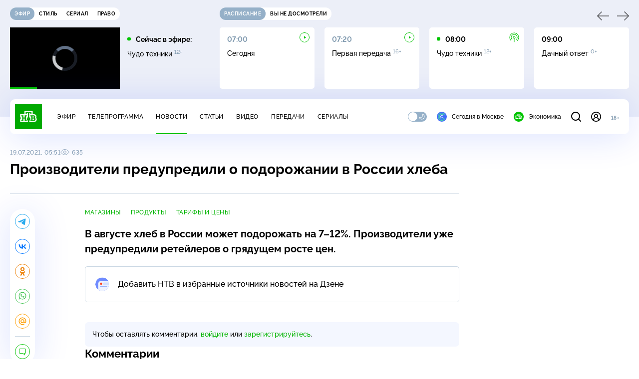

--- FILE ---
content_type: text/html; charset=UTF-8
request_url: https://www.ntv.ru/stories/new-amp/index.jsp
body_size: 2080
content:



<style>
html, body, .stories, .stories__content, amp-story-player  {
  width: 100%;
  height: 100%;
}
</style>
<html lang="en">
  <head>
    <meta charset="utf-8">
    <title>Назвали самые посещаемые музеи в&nbsp;новогодние каникулы. Сюжеты // НТВ.Ru</title>
    <meta name="deccription" content="Назвали самые посещаемые музеи в&nbsp;новогодние каникулы. Короткие сюжеты НТВ" />
    <link rel="canonical" href="/stories/new-amp">
    <meta name="viewport" content="width=device-width,minimum-scale=1,initial-scale=1">
    
      <meta property="og:image" content="https://cdn2-static.ntv.ru/home/news/2026/20260113/museim_kvadrat.jpg"/>
      <meta property="og:image:width" content="640" />
      <meta property="og:image:height" content="640" />
    

    <script async src="https://cdn.ampproject.org/amp-story-player-v0.js"></script>
    <link href="https://cdn.ampproject.org/amp-story-player-v0.css" rel="stylesheet" type="text/css" />

    <style page>
      @-webkit-keyframes loading {to {-webkit-transform: rotate(360deg);} }
      @-moz-keyframes loading { to { -moz-transform: rotate(360deg); } }
      @-ms-keyframes loading {to {-ms-transform: rotate(360deg);} }
      @keyframes loading { to { transform: rotate(360deg); }}

      .loader__icon {
        width: 40px;
        height: 40px;
        border-radius: 50%;
        background: transparent;
        position: absolute;
        top: calc(50% - 20px);
        left: calc(50% - 20px);

        border-top: 4px solid #00c400;
        border-right: 4px solid #00c400;
        border-bottom: 4px solid #eceff8;
        border-left: 4px solid #eceff8;

        -webkit-animation: loading 1.2s infinite linear;
        -moz-animation: loading 1.2s infinite linear;
        -ms-animation: loading 1.2s infinite linear;
        animation: loading 1.2s infinite linear;
      }

      html, body, amp-story-player {
        font-family: sans-serif;
        padding: 0;
        margin: 0;
        overflow: hidden;
      }

      .stories__content {
       width: 100%;
       height: 100%;
       position: relative;
       overflow: hidden;
      }
    </style>

    <script>
      const arr = [];
      let i = 0;
      
        arr.push({id: "66152", img: "/home/news/2026/20260113/museim_pre_.jpg", order: i, stat: "key=KEKHJBKFKNKKJHKFKIKG-B097E10E718D1446C5147F3620FCBB44E5DC8132"});
        i++;
      
        arr.push({id: "66369", img: "/home/news/2026/20260116/bali_pre.jpg", order: i, stat: "key=KEKHJBKFKNKKJHKHKJKN-C874548453ED5896E65E4C7D0426EA478A05E192"});
        i++;
      
        arr.push({id: "66367", img: "/home/news/2026/20260116/timoshenko_pre.jpg", order: i, stat: "key=KEKHJBKFKNKKJHKHKJKL-1D4F53B715C95627FDAC8183BA163AF29D807729"});
        i++;
      
        arr.push({id: "66291", img: "/home/news/2026/20260115/credit_pre_.jpg", order: i, stat: "key=KEKHJBKFKNKKJHKGKMKF-EE9E4D74D75638A774336D2A6A17405CA7B56153"});
        i++;
      
        arr.push({id: "66308", img: "/home/news/2026/20260115/moshenniki_pre.jpg", order: i, stat: "key=KEKHJBKFKNKKJHKHKDKM-34A3C994118986CC6940866FEB0FF182230EBD8E"});
        i++;
      
        arr.push({id: "66292", img: "/home/news/2026/20260115/avto_pre.jpg", order: i, stat: "key=KEKHJBKFKNKKJHKGKMKG-8782DCE719F315C2945F45502429753D3977CA25"});
        i++;
      
        arr.push({id: "66111", img: "/home/news/2026/20260112/skrining_pre.jpg", order: i, stat: "key=KEKHJBKFKNKKJHKFKEKF-CFEB23B2B242102061550F74F7CE9FE56973825D"});
        i++;
      
        arr.push({id: "66368", img: "/home/news/2026/20260116/mhat_pre.jpg", order: i, stat: "key=KEKHJBKFKNKKJHKHKJKM-302AFF97A35DF59BC686A21F5AFA5150BC3ADF5B"});
        i++;
      
      let player = null;
      let prog = 0;
      let eventFromParent = false;
     
      window.addEventListener("load", ()=> {
        player = document.querySelector('amp-story-player');
        
        if (player.isReady) {
          window.parent.postMessage({ action: 'set_items', items: arr } , "*");
        } else {
          player.addEventListener('ready', () => {
            window.parent.postMessage({ action: 'set_items', items: arr } , "*");
          });
        }
      });
      window.addEventListener("message", async (e)=> {
        const ntv = /\/\/[a-z0-9-_]+\.ntv\.ru/;
        const ntv_channel = /\/\/[a-z0-9-_]+\.ntv-channel\.com/;
        const { origin, data } = e;
      
        if (!(origin.match(ntv) ||  origin.match(ntv_channel))) return;
        if (data.action === 'firstPlay') {
          player.play();
          const id = data.id;
          const current = arr.find((item, i) => item.id=== id);
          if (!current) return;
          if (arr[0].id === current.id) {
            player.rewind(null);  
          } else {
            player.show(null, "storis" + id);  
          }
           
          eventFromParent = true;
          player.addEventListener('storyNavigation', (event) => {
            if (!eventFromParent) {
              const dir = prog < event.detail.progress ? 'forward' : 'back';
              prog = event.detail.progress;
              window.parent.postMessage({ action: 'change_active', active: event.detail.pageId.replace('storis', ''), dir: dir } , "*");
            }
             eventFromParent = false;
          })
        }
       
        if (data.action === 'go') {
          eventFromParent = data.isChange;
          const id = data.id;
          const current = arr.find((item, i) => item.id=== id);
          if (!current) return;
          player.show(null, "storis" + id);
          player.play();
        }
        if (data.action === 'pause') {
          player.pause();
        }
      })
    </script>
  </head>
  <body>
    <link rel="preload" href="https://cdn2-static.ntv.ru/home/news/2026/20260113/museim_pre_.jpg" as="image">
    <div class="stories">
      <div class="stories__content">
      <div class="loader__icon"></div>
        <amp-story-player style="width:100%;height:100%;" >
          <script type="application/json">
            { "behavior": { "autoplay": false }, "controls": [ { "name": "share","visibility": "hidden" } ] }
          </script>
          <a href="/stories/new-amp/content.jsp?id=66152_66369_66367_66291_66308_66292_66111_66368#embedMode=2" class="story">
            <img src="https://cdn2-static.ntv.ru/home/news/2026/20260113/museim_pre_.jpg"  loading="lazy" amp-story-player-poster-img>
          </a>
        </amp-story-player>
      </div>
    </div>
  </body>
</html>


   

--- FILE ---
content_type: text/html
request_url: https://tns-counter.ru/nc01a**R%3Eundefined*ntv/ru/UTF-8/tmsec=mx3_ntv/786905799***
body_size: 16
content:
75007408696C966AG1768724074:75007408696C966AG1768724074

--- FILE ---
content_type: text/css; charset=UTF-8
request_url: https://static2.ntv.ru/assets/css/content-text-DxxlRpEl.css
body_size: 1188
content:
.ad-inread-bottom{max-width:100%;margin:0 auto;overflow:hidden}.ad-inread-top{max-width:100%;margin:0 auto;overflow:hidden}:root{--primary: #00c400;--secondary: #95b0c8;--bg: #ffffff;--bg-secondary: #f4f7ff;--bg-secondary-09: rgba(244, 247, 255, .9);--inversion: #000000;--bg-header: #eceff8;--bg-bar: #ffffff;--bg-adv: #f3f3f3;--bg-program: #1b232f;--bg-program-06: rgba(27, 35, 47, .6);--bg-program-08: rgba(27, 35, 47, .8);--color-stroke-news: #99e799;--search: rgba(153, 231, 153, .6);--green-light: rgba(153, 231, 153, .2);--color-stroke-article: #dfe7ee;--divider: #cad7e3;--gradient-g: linear-gradient(90deg, #1b232f 0%, rgba(27, 35, 47, 0) 90.63%);--gradient-v: linear-gradient(0deg, #1b232f 0%, rgba(27, 35, 47, 0) 100%);--success: #3ccb7e;--error: #ff6442;--black: #000000;--white: #ffffff;--text-primary: #000000;--text-secondary: #839cb1;--link: #00b400;--shadow: 0px 4px 70px rgba(0, 56, 255, .15);--shadow-mini: 0px 4px 30px rgba(0, 56, 255, .15);--shadow-accent: 0px 4px 20px rgba(0, 196, 0, .5);--shadow-accent-tabs: 0px 2px 4px rgba(0, 196, 0, .5);--loader: rgba(255, 255, 255, .7);--bg-o: rgba(255, 255, 255, 0)}[data-theme=dark]{--primary: #00c400;--secondary: #7a91a6;--bg: #1b232f;--bg-secondary: #253345;--bg-secondary-09: rgba(27, 35, 47, .9);--inversion: #ffffff;--bg-header: #141920;--bg-bar: #253345;--bg-adv: #2b333e;--bg-program: #141920;--bg-program-06: rgba(20, 25, 32, .6);--bg-program-08: rgba(20, 25, 32, .8);--color-stroke-news: #10621a;--search: rgba(16, 98, 26, .6);--green-light: rgba(16, 98, 26, .2);--color-stroke-article: #424a55;--divider: #394655;--gradient-g: linear-gradient(90deg, #141920 0%, rgba(20, 25, 32, 0) 90.63%);--gradient-v: linear-gradient(0deg, #141920 0%, rgba(20, 25, 32, 0) 100%);--success: #27bd6c;--error: #e24c2b;--black: #000000;--white: #ffffff;--text-primary: #e4edf5;--text-secondary: #88a2b9;--link: #00c400;--shadow: 0px 4px 70px rgba(0, 0, 0, .55);--shadow-mini: 0px 4px 30px rgba(0, 0, 0, .55);--shadow-accent: 0px 4px 25px rgba(0, 196, 0, .5);--shadow-accent-tabs: 0px 2px 4px rgba(0, 196, 0, .5);--loader: rgba(27, 35, 47, .7);--bg-o: rgba(27, 35, 47, 0)}:root{--layoutOffset: 30px}@media screen and (max-width: 1439px){:root{--layoutOffset: 20px}}@media screen and (max-width: 355px){:root{--layoutOffset: 10px}}.content-text{max-width:750px;line-height:24px}.content-text>*:last-child{margin-bottom:0}.content-text .text{margin:20px 0}.content-text .iframe{max-width:100%}.content-text .photo-gallery{margin-top:40px;margin-bottom:20px}.content-text iframe{max-width:100%}@media screen and (max-width: 350px){.content-text iframe[src*="t.me"],.content-text iframe[src*="www.instagram.com"]{min-width:unset!important}}.content-text .blockquote{--topMargin: 30px;--leftMargin: 70px;margin:var(--topMargin) var(--leftMargin);position:relative}.content-text .blockquote:before,.content-text .blockquote:after{content:"";display:block;position:absolute;width:20px;height:16px;background-image:url(https://static2.ntv.ru/static/images/icon-quote-open.svg);background-repeat:no-repeat;background-size:contain}.content-text .blockquote:before{top:5px;left:calc(var(--leftMargin) * -1)}.content-text .blockquote:after{bottom:5px;right:calc(var(--leftMargin) * -1);-webkit-transform:rotate(180deg);-ms-transform:rotate(180deg);-o-transform:rotate(180deg);transform:rotate(180deg)}@media screen and (max-width: 1279px){.content-text .blockquote{--leftMargin: 50px}}@media screen and (max-width: 767px){.content-text .blockquote{--topMargin: 25px;--leftMargin: 40px;margin-right:20px}.content-text .blockquote:after{display:none}}.content-text .img{margin:20px 0;max-width:100%;height:auto}.content-text .incut-photo img{max-width:100%;height:auto;margin-bottom:10px}.content-text .incut-photo span{display:block}.content-text .embed{display:block;margin:20px 0;width:100%;height:0;position:relative;overflow:hidden;padding-top:56.2222222222%}.content-text .embed-frame{position:absolute;top:0;left:0;right:0;bottom:0;width:100%;height:100%}@media screen and (max-width: 1279px){.content-text{max-width:574px}}@media screen and (max-width: 1023px){.content-text .photo-gallery{margin-top:30px;margin-bottom:20px}}@media screen and (max-width: 767px){.content-text{max-width:100%}.content-text .incut-photo{margin-left:calc(var(--layoutOffset) * -1);margin-right:calc(var(--layoutOffset) * -1)}.content-text .incut-photo span{padding-left:var(--layoutOffset);padding-right:var(--layoutOffset)}.content-text .incut-photo img{margin-left:auto;margin-right:auto}.content-text .embed{margin-left:calc(var(--layoutOffset) * -1);margin-right:calc(var(--layoutOffset) * -1);width:100vw;padding-top:56.25vw}}


--- FILE ---
content_type: application/javascript; charset=UTF-8
request_url: https://static2.ntv.ru/assets/js/form-area.type_style-DXZjI2CC.js
body_size: 447
content:
import{d as defineComponent,bL as useTextareaAutosize,J as inject,c as computed,w as watch,a as unref,D as withDirectives,bM as vModelText,o as openBlock,b as createElementBlock,i as isRef,m as normalizeClass}from"../main-vmEaL3FV.js";import{a as formItemKey}from"./form-item.type_style-DafqXlKO.js";const _hoisted_1=["id"],_sfc_main=defineComponent({__name:"FormArea",props:{modelValue:{},id:{default:""},size:{default:"m"}},emits:["update:modelValue"],setup(e,{expose:t,emit:a}){const s=e,o=a,{textarea:i,input:m}=useTextareaAutosize();t({el:i});const{id:l}=inject(formItemKey,{id:computed((()=>s.id))});watch((()=>s.modelValue),(e=>m.value=e),{immediate:!0});const n=()=>o("update:modelValue",m.value),r=computed((()=>s.id||unref(l)));return(e,t)=>withDirectives((openBlock(),createElementBlock("textarea",{id:unref(r),ref_key:"textarea",ref:i,"onUpdate:modelValue":t[0]||(t[0]=e=>isRef(m)?m.value=e:null),class:normalizeClass(["textarea b b-s",[`textarea--${e.size}`]]),onInput:n},null,42,_hoisted_1)),[[vModelText,unref(m)]])}});export{_sfc_main as _};
